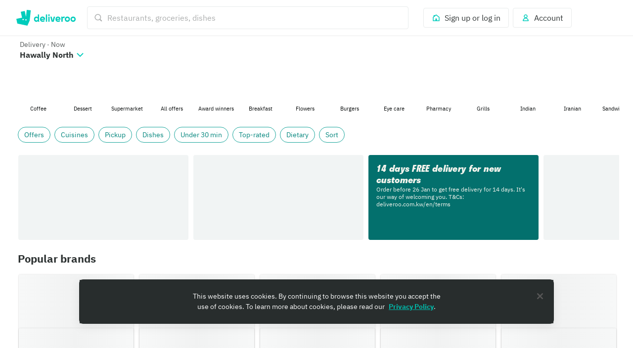

--- FILE ---
content_type: text/javascript
request_url: https://cwa.roocdn.com/_next/static/chunks/8886-4dd88cdb556c5f7d.js
body_size: 16849
content:
(self.webpackChunk_N_E=self.webpackChunk_N_E||[]).push([[8649,8886],{4652:(e,t,r)=>{var a=r(75834);e.exports=function(e){return a.cloneElement(a.createElement("svg",{height:"24",width:"24",viewBox:"0 0 24 24"},a.createElement("path",{d:"M12 22C6.47715 22 2 17.5228 2 12C2 6.47715 6.47715 2 12 2C17.5228 2 22 6.47715 22 12C22 17.5228 17.5228 22 12 22ZM11.046 13.5789H12.954L13.1514 7.00002H10.8486L11.046 13.5789ZM10.875 15.8816C10.875 16.4869 11.3618 17 12.0065 17C12.6382 17 13.125 16.4869 13.125 15.8816C13.125 15.2632 12.6382 14.7632 12.0065 14.7632C11.3618 14.7632 10.875 15.2632 10.875 15.8816Z"})),e)}},5473:(e,t,r)=>{"use strict";t.__esModule=!0,t.default=function(e){if("transparent"===e)return 0;var t=(0,a.default)(e),r=Object.keys(t).map(function(e){var r=t[e]/255;return r<=.03928?r/12.92:Math.pow((r+.055)/1.055,2.4)});return parseFloat((.2126*r[0]+.7152*r[1]+.0722*r[2]).toFixed(3))};var a=function(e){return e&&e.__esModule?e:{default:e}}(r(26938));e.exports=t.default},15573:(e,t,r)=>{"use strict";var a=r(70324),n=r(75834),c=a.__importDefault(r(55018));t.A=function(e,t,r){void 0===t&&(t=[]),void 0===r&&(r={loading:!1});var l=n.useRef(0),o=c.default(),i=n.useState(r),f=i[0],d=i[1],s=n.useCallback(function(){for(var t=[],r=0;r<arguments.length;r++)t[r]=arguments[r];var n=++l.current;return f.loading||d(function(e){return a.__assign(a.__assign({},e),{loading:!0})}),e.apply(void 0,t).then(function(e){return o()&&n===l.current&&d({value:e,loading:!1}),e},function(e){return o()&&n===l.current&&d({error:e,loading:!1}),e})},t);return[f,s]}},22622:(e,t,r)=>{"use strict";let a;r.d(t,{Ck:()=>q,IN:()=>P,fK:()=>F,rH:()=>D,zB:()=>_});let n=-1,c=e=>{addEventListener("pageshow",t=>{t.persisted&&(n=t.timeStamp,e(t))},!0)},l=(e,t,r,a)=>{let n,c;return l=>{t.value>=0&&(l||a)&&((c=t.value-(n??0))||void 0===n)&&(n=t.value,t.delta=c,t.rating=((e,t)=>e>t[1]?"poor":e>t[0]?"needs-improvement":"good")(t.value,r),e(t))}},o=e=>{requestAnimationFrame(()=>requestAnimationFrame(()=>e()))},i=()=>{let e=performance.getEntriesByType("navigation")[0];if(e&&e.responseStart>0&&e.responseStart<performance.now())return e},f=()=>{let e=i();return e?.activationStart??0},d=(e,t=-1)=>{let r=i(),a="navigate";return n>=0?a="back-forward-cache":r&&(document.prerendering||f()>0?a="prerender":document.wasDiscarded?a="restore":r.type&&(a=r.type.replace(/_/g,"-"))),{name:e,value:t,rating:"good",delta:0,entries:[],id:`v5-${Date.now()}-${Math.floor(0x82f79cd8fff*Math.random())+1e12}`,navigationType:a}},s=new WeakMap;function u(e,t){return s.get(e)||s.set(e,new t),s.get(e)}class b{t;i=0;o=[];h(e){if(e.hadRecentInput)return;let t=this.o[0],r=this.o.at(-1);this.i&&t&&r&&e.startTime-r.startTime<1e3&&e.startTime-t.startTime<5e3?(this.i+=e.value,this.o.push(e)):(this.i=e.value,this.o=[e]),this.t?.(e)}}let p=(e,t,r={})=>{try{if(PerformanceObserver.supportedEntryTypes.includes(e)){let a=new PerformanceObserver(e=>{Promise.resolve().then(()=>{t(e.getEntries())})});return a.observe({type:e,buffered:!0,...r}),a}}catch{}},m=e=>{let t=!1;return()=>{t||(e(),t=!0)}},v=-1,h=()=>"hidden"!==document.visibilityState||document.prerendering?1/0:0,g=e=>{"hidden"===document.visibilityState&&v>-1&&(v="visibilitychange"===e.type?e.timeStamp:0,x())},y=()=>{addEventListener("visibilitychange",g,!0),addEventListener("prerenderingchange",g,!0)},x=()=>{removeEventListener("visibilitychange",g,!0),removeEventListener("prerenderingchange",g,!0)},w=()=>{if(v<0){let e=f();v=(document.prerendering?void 0:globalThis.performance.getEntriesByType("visibility-state").filter(t=>"hidden"===t.name&&t.startTime>e)[0]?.startTime)??h(),y(),c(()=>{setTimeout(()=>{v=h(),y()})})}return{get firstHiddenTime(){return v}}},j=e=>{document.prerendering?addEventListener("prerenderingchange",()=>e(),!0):e()},O=[1800,3e3],_=(e,t={})=>{j(()=>{let r=w(),a,n=d("FCP"),i=p("paint",e=>{for(let t of e)"first-contentful-paint"===t.name&&(i.disconnect(),t.startTime<r.firstHiddenTime&&(n.value=Math.max(t.startTime-f(),0),n.entries.push(t),a(!0)))});i&&(a=l(e,n,O,t.reportAllChanges),c(r=>{a=l(e,n=d("FCP"),O,t.reportAllChanges),o(()=>{n.value=performance.now()-r.timeStamp,a(!0)})}))})},k=[.1,.25],P=(e,t={})=>{_(m(()=>{let r,a=d("CLS",0),n=u(t,b),i=e=>{for(let t of e)n.h(t);n.i>a.value&&(a.value=n.i,a.entries=n.o,r())},f=p("layout-shift",i);f&&(r=l(e,a,k,t.reportAllChanges),document.addEventListener("visibilitychange",()=>{"hidden"===document.visibilityState&&(i(f.takeRecords()),r(!0))}),c(()=>{n.i=0,r=l(e,a=d("CLS",0),k,t.reportAllChanges),o(()=>r())}),setTimeout(r))}))},S=0,T=1/0,E=0,z=e=>{for(let t of e)t.interactionId&&(T=Math.min(T,t.interactionId),S=(E=Math.max(E,t.interactionId))?(E-T)/7+1:0)},C=()=>a?S:performance.interactionCount??0,M=0;class I{u=[];l=new Map;m;v;p(){M=C(),this.u.length=0,this.l.clear()}P(){let e=Math.min(this.u.length-1,Math.floor((C()-M)/50));return this.u[e]}h(e){if(this.m?.(e),!e.interactionId&&"first-input"!==e.entryType)return;let t=this.u.at(-1),r=this.l.get(e.interactionId);if(r||this.u.length<10||e.duration>t.T){if(r?e.duration>r.T?(r.entries=[e],r.T=e.duration):e.duration===r.T&&e.startTime===r.entries[0].startTime&&r.entries.push(e):(r={id:e.interactionId,entries:[e],T:e.duration},this.l.set(r.id,r),this.u.push(r)),this.u.sort((e,t)=>t.T-e.T),this.u.length>10)for(let e of this.u.splice(10))this.l.delete(e.id);this.v?.(r)}}}let L=e=>{let t=globalThis.requestIdleCallback||setTimeout;"hidden"===document.visibilityState?e():(e=m(e),document.addEventListener("visibilitychange",e,{once:!0}),t(()=>{e(),document.removeEventListener("visibilitychange",e)}))},A=[200,500],D=(e,t={})=>{globalThis.PerformanceEventTiming&&"interactionId"in PerformanceEventTiming.prototype&&j(()=>{"interactionCount"in performance||a||(a=p("event",z,{type:"event",buffered:!0,durationThreshold:0}));let r,n=d("INP"),o=u(t,I),i=e=>{L(()=>{for(let t of e)o.h(t);let t=o.P();t&&t.T!==n.value&&(n.value=t.T,n.entries=t.entries,r())})},f=p("event",i,{durationThreshold:t.durationThreshold??40});r=l(e,n,A,t.reportAllChanges),f&&(f.observe({type:"first-input",buffered:!0}),document.addEventListener("visibilitychange",()=>{"hidden"===document.visibilityState&&(i(f.takeRecords()),r(!0))}),c(()=>{o.p(),r=l(e,n=d("INP"),A,t.reportAllChanges)}))})};class N{m;h(e){this.m?.(e)}}let R=[2500,4e3],F=(e,t={})=>{j(()=>{let r=w(),a,n=d("LCP"),i=u(t,N),s=e=>{for(let c of(t.reportAllChanges||(e=e.slice(-1)),e))i.h(c),c.startTime<r.firstHiddenTime&&(n.value=Math.max(c.startTime-f(),0),n.entries=[c],a())},b=p("largest-contentful-paint",s);if(b){a=l(e,n,R,t.reportAllChanges);let r=m(()=>{s(b.takeRecords()),b.disconnect(),a(!0)});for(let e of["keydown","click","visibilitychange"])addEventListener(e,()=>L(r),{capture:!0,once:!0});c(r=>{a=l(e,n=d("LCP"),R,t.reportAllChanges),o(()=>{n.value=performance.now()-r.timeStamp,a(!0)})})}})},W=[800,1800],H=e=>{document.prerendering?j(()=>H(e)):"complete"!==document.readyState?addEventListener("load",()=>H(e),!0):setTimeout(e)},q=(e,t={})=>{let r=d("TTFB"),a=l(e,r,W,t.reportAllChanges);H(()=>{let n=i();n&&(r.value=Math.max(n.responseStart-f(),0),r.entries=[n],a(!0),c(()=>{(a=l(e,r=d("TTFB",0),W,t.reportAllChanges))(!0)}))})}},24917:(e,t,r)=>{var a=r(75834);e.exports=function(e){return a.cloneElement(a.createElement("svg",{height:"24",width:"24",viewBox:"0 0 24 24"},a.createElement("path",{d:"M8.92318 14.9545L18.9384 4.93933L21.0597 7.06065L8.92339 19.197L2.93848 13.2132L5.05959 11.0917L8.92318 14.9545Z"})),e)}},27388:(e,t,r)=>{"use strict";t.Ay=void 0;var a=o(r(75834)),n=o(r(69001)),c=o(r(64022)),l=["children","display","gap","flexDirection","alignItems","justifyContent","flex","className"];function o(e){return e&&e.__esModule?e:{default:e}}function i(e){return(i="function"==typeof Symbol&&"symbol"==typeof Symbol.iterator?function(e){return typeof e}:function(e){return e&&"function"==typeof Symbol&&e.constructor===Symbol&&e!==Symbol.prototype?"symbol":typeof e})(e)}function f(){return(f=Object.assign?Object.assign.bind():function(e){for(var t=1;t<arguments.length;t++){var r=arguments[t];for(var a in r)({}).hasOwnProperty.call(r,a)&&(e[a]=r[a])}return e}).apply(null,arguments)}function d(e,t,r){var a;return(a=function(e,t){if("object"!=i(e)||!e)return e;var r=e[Symbol.toPrimitive];if(void 0!==r){var a=r.call(e,t||"default");if("object"!=i(a))return a;throw TypeError("@@toPrimitive must return a primitive value.")}return("string"===t?String:Number)(e)}(t,"string"),(t="symbol"==i(a)?a:a+"")in e)?Object.defineProperty(e,t,{value:r,enumerable:!0,configurable:!0,writable:!0}):e[t]=r,e}var s={maxWidthMobile:"(max-width: 540px)",minWidthTablet:"(min-width: 540px)",minWidthDesktop:"(min-width: 960px)",minWidthLargeDesktop:"(min-width: 1440px)",minWidthXLargeDesktop:"(min-width: 1920px)","right-xx-large":"ccl-92b29e3c6e8db4ec","left-xx-large":"ccl-eb2fd2f63f1e4a1c","top-xx-large":"ccl-24bc9bd9538ebb8a","bottom-xx-large":"ccl-834415461650b48e","horizontal-xx-large":"ccl-1d2ba5baddd49bcd","vertical-xx-large":"ccl-77b36ac825b3ef37","all-xx-large":"ccl-b54d7536a2050de4","adjacent-horizontal-xx-large":"ccl-9d175b9b98320731","adjacent-vertical-xx-large":"ccl-20b9a85c41526a2e","right-x-large":"ccl-eb1838a1e2b7fac3","left-x-large":"ccl-743194e5b71268a4","top-x-large":"ccl-3ab88ba4d56e0514","bottom-x-large":"ccl-96b89d8518cea440","horizontal-x-large":"ccl-767461ad52e4b9dd","vertical-x-large":"ccl-8677d3ed659ae141","all-x-large":"ccl-1824e020fca25175","adjacent-horizontal-x-large":"ccl-0c9b46d29d36dbeb","adjacent-vertical-x-large":"ccl-e4afaa82d001a020","right-large":"ccl-f020af2f50503391","left-large":"ccl-d93164e4ff15fef5","top-large":"ccl-cfbc1188553ba814","bottom-large":"ccl-7a05479c9095fa9b","horizontal-large":"ccl-778f10f9f3ec4ddf","vertical-large":"ccl-09f05fb9f441533f","all-large":"ccl-f55c0dbdbbbfddb6","adjacent-horizontal-large":"ccl-fd0d72b7969db206","adjacent-vertical-large":"ccl-4e8b248eadb3a7a6","right-medium":"ccl-338f3fcfd1f770e2","left-medium":"ccl-ff37f3b682543bf0","top-medium":"ccl-28628bb35ac97c13","bottom-medium":"ccl-b2d67484c4869db8","horizontal-medium":"ccl-539349c43f5cf0cd","vertical-medium":"ccl-2f46351573b87475","all-medium":"ccl-099c8efb02637fa9","adjacent-horizontal-medium":"ccl-484ce1e5c975e762","adjacent-vertical-medium":"ccl-3d94852307585b33","right-twelve":"ccl-23185201dad78131","left-twelve":"ccl-f8be6954ac5aa40c","top-twelve":"ccl-fb2d8ae66f1824cf","bottom-twelve":"ccl-0beb57e1fdeec2c5","horizontal-twelve":"ccl-393e19c7f7878d03","vertical-twelve":"ccl-20d4919e2c8f4cfe","all-twelve":"ccl-b6cf68eb41de83af","adjacent-horizontal-twelve":"ccl-21a5ce74676d8492","adjacent-vertical-twelve":"ccl-e42da232ed27fdb0","right-small":"ccl-06e60d3fe6f81565","left-small":"ccl-b7e9c02391db862a","top-small":"ccl-1b02a2a9a7eb06ec","bottom-small":"ccl-6cd4632246dd105c","horizontal-small":"ccl-83a33fac9b72b6d4","vertical-small":"ccl-4de8162c51224f07","all-small":"ccl-e99c985054d339b3","adjacent-horizontal-small":"ccl-22bb4b6757f7de2f","adjacent-vertical-small":"ccl-850d3f8e9c236175","right-x-small":"ccl-b0137cb67856c2d7","left-x-small":"ccl-1c52ed7b8eb4c819","top-x-small":"ccl-7f713dbfa70e7864","bottom-x-small":"ccl-21d6c71423f6fe11","horizontal-x-small":"ccl-48443c83902bad89","vertical-x-small":"ccl-6b43d84fdd1051c1","all-x-small":"ccl-d2da154bac0fc66e","adjacent-horizontal-x-small":"ccl-a1e125a5725dc52b","adjacent-vertical-x-small":"ccl-8870441afc5fdff6","right-zero":"ccl-1a3365b0d2b9613d","left-zero":"ccl-416d6e49de319ffb","top-zero":"ccl-f42f98c9b53701e5","bottom-zero":"ccl-e9908b7f2c7b2a4e","horizontal-zero":"ccl-90d89a5640dfa125","vertical-zero":"ccl-0d061b757adcea93","all-zero":"ccl-074f5414d4677707","adjacent-horizontal-zero":"ccl-473a8b8492ea4239","adjacent-vertical-zero":"ccl-f5e6e0d6c37b64fc","tablet-right-xx-large":"ccl-4ba3dcb28d230f2a","tablet-left-xx-large":"ccl-bd27aa55225c7f69","tablet-top-xx-large":"ccl-18c7817d48cd85e8","tablet-bottom-xx-large":"ccl-fcf5f82bf24c5961","tablet-horizontal-xx-large":"ccl-3eb391f225fc2ade","tablet-vertical-xx-large":"ccl-7b74efd6b112b019","tablet-all-xx-large":"ccl-42eb7413703e452d","tablet-adjacent-horizontal-xx-large":"ccl-36bd47ac3ce12196",reversed:"ccl-b4bee6f0ab8109f0","tablet-adjacent-vertical-xx-large":"ccl-d1c4e7d4a22578cc","tablet-right-x-large":"ccl-4adb0f1179b0a6e2","tablet-left-x-large":"ccl-4aff6589f21dbd62","tablet-top-x-large":"ccl-ce1cf8e6d43f5fad","tablet-bottom-x-large":"ccl-5394bccb71b8f4c3","tablet-horizontal-x-large":"ccl-d8f578239920ae7f","tablet-vertical-x-large":"ccl-f6824a6841e7ef5e","tablet-all-x-large":"ccl-24945d8203c467d4","tablet-adjacent-horizontal-x-large":"ccl-6cca69e820ad44b3","tablet-adjacent-vertical-x-large":"ccl-814e325efc0dd901","tablet-right-large":"ccl-798c50eb48b16928","tablet-left-large":"ccl-d4533b8bbf158d1f","tablet-top-large":"ccl-6eff647156b80048","tablet-bottom-large":"ccl-65e7ecbb9a876e3b","tablet-horizontal-large":"ccl-452ba429e206c960","tablet-vertical-large":"ccl-ed310c868db9fcf9","tablet-all-large":"ccl-d0de3acefe3f1cde","tablet-adjacent-horizontal-large":"ccl-a75fb72d2e6cc970","tablet-adjacent-vertical-large":"ccl-b3551bc66cc13309","tablet-right-medium":"ccl-f40bc9b99b051dd8","tablet-left-medium":"ccl-1a8892aa4d3483c5","tablet-top-medium":"ccl-42b62e8f1eae5a4d","tablet-bottom-medium":"ccl-8af1ffc4b57b5b9c","tablet-horizontal-medium":"ccl-27995e3407da9914","tablet-vertical-medium":"ccl-9a284c91ea4e3992","tablet-all-medium":"ccl-00574610723c71ff","tablet-adjacent-horizontal-medium":"ccl-4388a65695b68f19","tablet-adjacent-vertical-medium":"ccl-3ba96fc6c68a7777","tablet-right-twelve":"ccl-9c4aa0e7c88be07d","tablet-left-twelve":"ccl-85eabc03cabebb2d","tablet-top-twelve":"ccl-73cec82e92039d23","tablet-bottom-twelve":"ccl-5d8eb39bdb6c29b2","tablet-horizontal-twelve":"ccl-be84dc230a655b34","tablet-vertical-twelve":"ccl-180154b7f041fbc7","tablet-all-twelve":"ccl-1f2b99a3540a8c74","tablet-adjacent-horizontal-twelve":"ccl-4a475642ccd91b24","tablet-adjacent-vertical-twelve":"ccl-fc565b9924c43265","tablet-right-small":"ccl-8f0f0d157403a058","tablet-left-small":"ccl-b347080e5f76212b","tablet-top-small":"ccl-2b0f78d25c81dca8","tablet-bottom-small":"ccl-009b002432c3b439","tablet-horizontal-small":"ccl-e4472a9421806a0c","tablet-vertical-small":"ccl-f02ca2221125b703","tablet-all-small":"ccl-a396962f49ba4679","tablet-adjacent-horizontal-small":"ccl-4aad970bd96905ed","tablet-adjacent-vertical-small":"ccl-a2ea14dedf477926","tablet-right-x-small":"ccl-a580610802178c9e","tablet-left-x-small":"ccl-175fbc6e59ac2122","tablet-top-x-small":"ccl-3e0e364e8e794946","tablet-bottom-x-small":"ccl-544446961173d289","tablet-horizontal-x-small":"ccl-4571044974242af5","tablet-vertical-x-small":"ccl-fcb29ba2488075eb","tablet-all-x-small":"ccl-ac15e37f1d151456","tablet-adjacent-horizontal-x-small":"ccl-4e40437a779a82a6","tablet-adjacent-vertical-x-small":"ccl-ab6eebd94abb2e6e","tablet-right-zero":"ccl-088c5656448a4b34","tablet-left-zero":"ccl-481abf8e2f33934b","tablet-top-zero":"ccl-c89082998d4b224d","tablet-bottom-zero":"ccl-85a71a2d9d538f5a","tablet-horizontal-zero":"ccl-024a8ca6faab072b","tablet-vertical-zero":"ccl-3e84ea1377f5b041","tablet-all-zero":"ccl-f4bee7f8d6e1ee87","tablet-adjacent-horizontal-zero":"ccl-96c9519b261c86ec","tablet-adjacent-vertical-zero":"ccl-7eef1bcfbe09dfe6","desktop-right-xx-large":"ccl-7b3dd0b43bf446b6","desktop-left-xx-large":"ccl-46f82a478e625c2f","desktop-top-xx-large":"ccl-0e7dd873ca871d81","desktop-bottom-xx-large":"ccl-f49762615a87b076","desktop-horizontal-xx-large":"ccl-aa1989fdbb11ab52","desktop-vertical-xx-large":"ccl-2b8f1037ed757303","desktop-all-xx-large":"ccl-aa50e64469ea831c","desktop-adjacent-horizontal-xx-large":"ccl-a11a9e23b48fb0b4","desktop-adjacent-vertical-xx-large":"ccl-528d513da808a9eb","desktop-right-x-large":"ccl-79008cf7eb012ba4","desktop-left-x-large":"ccl-0e03c1be39d8695e","desktop-top-x-large":"ccl-90ff846243a1a6ae","desktop-bottom-x-large":"ccl-563485667c5ccd51","desktop-horizontal-x-large":"ccl-3ff1ed3ff101bf29","desktop-vertical-x-large":"ccl-068a48798fbe6bb0","desktop-all-x-large":"ccl-8f4bc44f6926e429","desktop-adjacent-horizontal-x-large":"ccl-66403d473c735338","desktop-adjacent-vertical-x-large":"ccl-3d9c3f7dfda9c7f9","desktop-right-large":"ccl-21811c7f192bb04b","desktop-left-large":"ccl-591f67f518e38a47","desktop-top-large":"ccl-2536a8b38cf5e4fe","desktop-bottom-large":"ccl-e74683ffe33b285d","desktop-horizontal-large":"ccl-6dd05ae2823c043c","desktop-vertical-large":"ccl-f22b18876fa39dc7","desktop-all-large":"ccl-7078335f29836cf1","desktop-adjacent-horizontal-large":"ccl-10bb4be6d851d81f","desktop-adjacent-vertical-large":"ccl-280f27a830e26cd3","desktop-right-medium":"ccl-9f37006defb2f757","desktop-left-medium":"ccl-c2827ac65f872f35","desktop-top-medium":"ccl-13e7ee40ad090d3d","desktop-bottom-medium":"ccl-7b260bd737de3826","desktop-horizontal-medium":"ccl-7be66b313dfc6959","desktop-vertical-medium":"ccl-773f77660bc40515","desktop-all-medium":"ccl-c6137a80529692f3","desktop-adjacent-horizontal-medium":"ccl-a64c8207643d2e18","desktop-adjacent-vertical-medium":"ccl-978f90dbe07d4f0d","desktop-right-twelve":"ccl-89922ade3948da66","desktop-left-twelve":"ccl-7e8b9fa0b3e8f719","desktop-top-twelve":"ccl-b59721678f6fef10","desktop-bottom-twelve":"ccl-d99dac5fd1054b46","desktop-horizontal-twelve":"ccl-54c6dde6a38f36a6","desktop-vertical-twelve":"ccl-e30128d889cd66ed","desktop-all-twelve":"ccl-af675ea91f6f51e5","desktop-adjacent-horizontal-twelve":"ccl-7a0d92490928b124","desktop-adjacent-vertical-twelve":"ccl-89f6150a4c2e049d","desktop-right-small":"ccl-b51008429db1591a","desktop-left-small":"ccl-b8554d82755dfe30","desktop-top-small":"ccl-c7c2685ef47c5d12","desktop-bottom-small":"ccl-9d3b982b4e7bfceb","desktop-horizontal-small":"ccl-56800c4f6f75a93e","desktop-vertical-small":"ccl-0df0d615dd6ea4ee","desktop-all-small":"ccl-ffbebb9fa825a21a","desktop-adjacent-horizontal-small":"ccl-f75f4ba37efdacc8","desktop-adjacent-vertical-small":"ccl-0cd725d0a1de5e1c","desktop-right-x-small":"ccl-3b702355094e34e9","desktop-left-x-small":"ccl-864c4779204ee78a","desktop-top-x-small":"ccl-b896de21303168ef","desktop-bottom-x-small":"ccl-3731063f067c7ca3","desktop-horizontal-x-small":"ccl-aaa4bb514656a1da","desktop-vertical-x-small":"ccl-748aa57c882ed61d","desktop-all-x-small":"ccl-477b86c6b77f67ff","desktop-adjacent-horizontal-x-small":"ccl-4ff1587f830f8a58","desktop-adjacent-vertical-x-small":"ccl-a08663f516257a46","desktop-right-zero":"ccl-b51d496c4e28edf7","desktop-left-zero":"ccl-363b108d41e60b0c","desktop-top-zero":"ccl-a72bda8f85fb6cb3","desktop-bottom-zero":"ccl-41403e0431943b58","desktop-horizontal-zero":"ccl-b7a191f9435730d2","desktop-vertical-zero":"ccl-b79b076e051f2dcb","desktop-all-zero":"ccl-cf2f3525d8174998","desktop-adjacent-horizontal-zero":"ccl-1d2af195d31745d9","desktop-adjacent-vertical-zero":"ccl-6b09983ca15fb20e",placeholder:"ccl-13e6a75fa7bb9f14","display-flex":"ccl-2f458c73361725dc","gap-xx-large":"ccl-69769318a7b799f6","gap-x-large":"ccl-ed8eafab0714658c","gap-large":"ccl-e7b8e6897ccebe2f","gap-medium":"ccl-e8bc335cef6d8e78","gap-twelve":"ccl-e7c74bb32a66092f","gap-small":"ccl-acbf04672907b73f","gap-x-small":"ccl-324fb9a93566ce88","gap-zero":"ccl-ffe4b4410c62c6c7","flex-direction-row":"ccl-ea9eb1550990687c","flex-direction-row-reverse":"ccl-097b9c2576bc56cf","flex-direction-column":"ccl-497bf37d1f78d764","flex-direction-column-reverse":"ccl-3d5ef880d94491ff","justify-content-flex-start":"ccl-c5950fe69ea86327","justify-content-flex-end":"ccl-97f789825851404b","justify-content-center":"ccl-02c9ee885d6037f5","justify-content-space-between":"ccl-d7de3af244ab7a2f","justify-content-space-around":"ccl-b7104de55b6ff908","justify-content-space-evenly":"ccl-54d17d6c3a4470a0","align-items-flex-start":"ccl-82e80b9b6da0dd42","align-items-flex-end":"ccl-ab7bafcabd9fd548","align-items-center":"ccl-bcd29d131bcd51f8","align-items-stretch":"ccl-db18bb90ac6d5210","align-items-baseline":"ccl-49b4102e0bdfeda0","flex-1":"ccl-a50ba2a0abcd3f05","flex-2":"ccl-c612543acdeb815e","flex-3":"ccl-924d62e6b9cb8f87","flex-4":"ccl-d3e35434d36c9591","flex-5":"ccl-5869539c6b5369e2","flex-6":"ccl-fdca8abf1f6628e6","flex-7":"ccl-55e52f438a59b219","flex-8":"ccl-0a888b8c842a2646","flex-9":"ccl-3746b9608221947e","flex-10":"ccl-f3409c6c04987ef3","flex-11":"ccl-1ff1c051deaa34c6","flex-12":"ccl-4948f57ad5fe9944"},u=function(e){var t=e.display,r=e.gap,a=e.flexDirection,c=e.justifyContent,l=e.alignItems,o=e.flex;return(0,n.default)(d(d(d(d(d(d({},s["display-".concat(t)],t),s["gap-".concat(r)],r),s["flex-direction-".concat(a)],a),s["justify-content-".concat(c)],c),s["align-items-".concat(l)],l),s["flex-".concat(o)],o))},b=function(e){var t=e.children,r=e.display,o=e.gap,i=e.flexDirection,d=e.alignItems,s=e.justifyContent,b=e.flex,p=e.className,m=function(e,t){if(null==e)return{};var r,a,n=function(e,t){if(null==e)return{};var r={};for(var a in e)if(({}).hasOwnProperty.call(e,a)){if(-1!==t.indexOf(a))continue;r[a]=e[a]}return r}(e,t);if(Object.getOwnPropertySymbols){var c=Object.getOwnPropertySymbols(e);for(a=0;a<c.length;a++)r=c[a],-1===t.indexOf(r)&&({}).propertyIsEnumerable.call(e,r)&&(n[r]=e[r])}return n}(e,l),v=u({display:r,gap:o,flexDirection:i,alignItems:d,justifyContent:s,flex:b});return a.default.createElement(c.default,f({element:"div"},m,{className:(0,n.default)(v,p)}),t)};b.displayName="LayoutBox",t.Ay=b},31591:(e,t,r)=>{"use strict";t.__esModule=!0,t.default=function(e,t){var r=(0,a.default)(e),n=(0,a.default)(t);return parseFloat((r>n?(r+.05)/(n+.05):(n+.05)/(r+.05)).toFixed(2))};var a=function(e){return e&&e.__esModule?e:{default:e}}(r(5473));e.exports=t.default},48649:(e,t,r)=>{var a=r(75834);e.exports=function(e){return a.cloneElement(a.createElement("svg",{height:"24",width:"24",viewBox:"0 0 24 24"},a.createElement("path",{d:"M9.6 5.5L11.1556 7.05558L7.21126 11H21V13H7.21126L11.1556 16.9443L9.6 18.5L3 12L9.6 5.5Z"})),e)}},48840:(e,t,r)=>{"use strict";t.__esModule=!0,t.default=function(e,t){var r=(0,a.default)(e,t);return{AA:r>=4.5,AALarge:r>=3,AAA:r>=7,AAALarge:r>=4.5}};var a=function(e){return e&&e.__esModule?e:{default:e}}(r(31591));e.exports=t.default},50049:(e,t,r)=>{var a;!function(){var n="undefined"!=typeof window&&window===this?this:void 0!==r.g&&null!=r.g?r.g:this,c="function"==typeof Object.defineProperties?Object.defineProperty:function(e,t,r){e!=Array.prototype&&e!=Object.prototype&&(e[t]=r.value)};function l(){l=function(){},n.Symbol||(n.Symbol=i)}var o=0;function i(e){return"jscomp_symbol_"+(e||"")+o++}function f(){l();var e=n.Symbol.iterator;e||(e=n.Symbol.iterator=n.Symbol("iterator")),"function"!=typeof Array.prototype[e]&&c(Array.prototype,e,{configurable:!0,writable:!0,value:function(){return d(this)}}),f=function(){}}function d(e){var t,r=0;return t=function(){return r<e.length?{done:!1,value:e[r++]}:{done:!0}},f(),(t={next:t})[n.Symbol.iterator]=function(){return this},t}function s(e){f();var t=e[Symbol.iterator];return t?t.call(e):d(e)}function u(e){if(!(e instanceof Array)){e=s(e);for(var t,r=[];!(t=e.next()).done;)r.push(t.value);e=r}return e}var b=0,p="img script iframe link audio video source".split(" ");function m(e,t){if(2<e.length)return performance.now();var r=[];t=s(t);for(var a=t.next();!a.done;a=t.next())r.push({timestamp:(a=a.value).start,type:"requestStart"}),r.push({timestamp:a.end,type:"requestEnd"});for(a=(t=s(e)).next();!a.done;a=t.next())r.push({timestamp:a.value,type:"requestStart"});for(r.sort(function(e,t){return e.timestamp-t.timestamp}),e=e.length,t=r.length-1;0<=t;t--)switch((a=r[t]).type){case"requestStart":e--;break;case"requestEnd":if(2<++e)return a.timestamp;break;default:throw Error("Internal Error: This should never happen")}return 0}function v(e){e=e||{},this.w=!!e.useMutationObserver,this.u=e.minValue||null,e=window.__tti&&window.__tti.e;var t,r,a,n,c,l,o,i,f,d,v=window.__tti&&window.__tti.o;this.a=e?e.map(function(e){return{start:e.startTime,end:e.startTime+e.duration}}):[],v&&v.disconnect(),this.b=[],this.f=new Map,this.j=null,this.v=-1/0,this.i=!1,this.h=this.c=this.s=null,r=this.m.bind(this),a=this.l.bind(this),n=XMLHttpRequest.prototype.send,c=b++,XMLHttpRequest.prototype.send=function(e){for(var t=[],l=0;l<arguments.length;++l)t[l-0]=arguments[l];var o=this;return r(c),this.addEventListener("readystatechange",function(){4===o.readyState&&a(c)}),n.apply(this,t)},l=this.m.bind(this),o=this.l.bind(this),i=fetch,fetch=function(e){for(var t=[],r=0;r<arguments.length;++r)t[r-0]=arguments[r];return new Promise(function(e,r){var a=b++;l(a),i.apply(null,[].concat(u(t))).then(function(t){o(a),e(t)},function(e){o(e),r(e)})})},t=this,t.c=new PerformanceObserver(function(e){e=s(e.getEntries());for(var r=e.next();!r.done;r=e.next())if("resource"===(r=r.value).entryType&&(t.b.push({start:r.fetchStart,end:r.responseEnd}),g(t,m(t.g,t.b)+5e3)),"longtask"===r.entryType){var a=r.startTime+r.duration;t.a.push({start:r.startTime,end:a}),g(t,a+5e3)}}),t.c.observe({entryTypes:["longtask","resource"]}),this.w&&(this.h=(f=this.B.bind(this),(d=new MutationObserver(function(e){e=s(e);for(var t=e.next();!t.done;t=e.next())"childList"==(t=t.value).type&&function e(t,r){t=s(t);for(var a=t.next();!a.done;a=t.next())if(a=a.value,r.includes(a.nodeName.toLowerCase())||e(a.children,r))return!0;return!1}(t.addedNodes,p)?f(t):"attributes"==t.type&&p.includes(t.target.tagName.toLowerCase())&&f(t)})).observe(document,{attributes:!0,childList:!0,subtree:!0,attributeFilter:["href","src"]}),d))}function h(e){e.i=!0;var t=0<e.a.length?e.a[e.a.length-1].end:0,r=m(e.g,e.b);g(e,Math.max(r+5e3,t))}function g(e,t){!e.i||e.v>t||(clearTimeout(e.j),e.j=setTimeout(function(){var t=performance.timing.navigationStart,r=m(e.g,e.b),t=(window.a&&window.a.A?1e3*window.a.A().C-t:0)||performance.timing.domContentLoadedEventEnd-t;if(e.u)var a=e.u;else a=performance.timing.domContentLoadedEventEnd?(a=performance.timing).domContentLoadedEventEnd-a.navigationStart:null;var n=performance.now();null===a&&g(e,Math.max(r+5e3,n+1e3));var c=e.a;(r=5e3>n-r||5e3>n-(r=c.length?c[c.length-1].end:t)?null:Math.max(r,a))&&(e.s(r),clearTimeout(e.j),e.i=!1,e.c&&e.c.disconnect(),e.h&&e.h.disconnect()),g(e,performance.now()+1e3)},t-performance.now()),e.v=t)}v.prototype.getFirstConsistentlyInteractive=function(){var e=this;return new Promise(function(t){e.s=t,"complete"==document.readyState?h(e):window.addEventListener("load",function(){h(e)})})},v.prototype.m=function(e){this.f.set(e,performance.now())},v.prototype.l=function(e){this.f.delete(e)},v.prototype.B=function(){g(this,performance.now()+5e3)},n.Object.defineProperties(v.prototype,{g:{configurable:!0,enumerable:!0,get:function(){return[].concat(u(this.f.values()))}}});var y={getFirstConsistentlyInteractive:function(e){return e=e||{},"PerformanceLongTaskTiming"in window?new v(e).getFirstConsistentlyInteractive():Promise.resolve(null)}};e.exports?e.exports=y:void 0===(a=(function(){return y}).apply(t,[]))||(e.exports=a)}()},52789:(e,t,r)=>{"use strict";Object.defineProperty(t,"__esModule",{value:!0}),t.default=void 0;var a,n,c=r(27319),l=r(51425);function o(e,t){return t||(t=e.slice(0)),Object.freeze(Object.defineProperties(e,{raw:{value:Object.freeze(t)}}))}var i={input:"ccl-3f330ce063d1da79",invalid:"ccl-e5022c16f6cc856d"};t.default=function(e){var t=e.colors,r=e.fonts;return(0,c.css)(a||(a=o(["\n  ."," {\n    font-family: ",";\n\n    &:not(.",") {\n      ","\n    }\n  }\n  ."," {\n    ."," {\n      ","\n    }\n  }\n"])),i.input,r.body,i.invalid,(0,l.focusRing)("#fff",(0,c.css)(n||(n=o(["\n          caret-color: ",";\n          border-color: ",";\n        "])),t.secondary,t.secondary)),i.invalid,i.input,(0,l.keyboardFocusRing)({content:"border-color: #ff483b;"}))}},55018:(e,t,r)=>{"use strict";Object.defineProperty(t,"__esModule",{value:!0});var a=r(75834);t.default=function(){var e=a.useRef(!1),t=a.useCallback(function(){return e.current},[]);return a.useEffect(function(){return e.current=!0,function(){e.current=!1}},[]),t}},70324:(e,t,r)=>{"use strict";r.r(t),r.d(t,{__addDisposableResource:()=>A,__assign:()=>c,__asyncDelegator:()=>k,__asyncGenerator:()=>_,__asyncValues:()=>P,__await:()=>O,__awaiter:()=>p,__classPrivateFieldGet:()=>M,__classPrivateFieldIn:()=>L,__classPrivateFieldSet:()=>I,__createBinding:()=>v,__decorate:()=>o,__disposeResources:()=>N,__esDecorate:()=>f,__exportStar:()=>h,__extends:()=>n,__generator:()=>m,__importDefault:()=>C,__importStar:()=>z,__makeTemplateObject:()=>S,__metadata:()=>b,__param:()=>i,__propKey:()=>s,__read:()=>y,__rest:()=>l,__rewriteRelativeImportExtension:()=>R,__runInitializers:()=>d,__setFunctionName:()=>u,__spread:()=>x,__spreadArray:()=>j,__spreadArrays:()=>w,__values:()=>g,default:()=>F});var a=function(e,t){return(a=Object.setPrototypeOf||({__proto__:[]})instanceof Array&&function(e,t){e.__proto__=t}||function(e,t){for(var r in t)Object.prototype.hasOwnProperty.call(t,r)&&(e[r]=t[r])})(e,t)};function n(e,t){if("function"!=typeof t&&null!==t)throw TypeError("Class extends value "+String(t)+" is not a constructor or null");function r(){this.constructor=e}a(e,t),e.prototype=null===t?Object.create(t):(r.prototype=t.prototype,new r)}var c=function(){return(c=Object.assign||function(e){for(var t,r=1,a=arguments.length;r<a;r++)for(var n in t=arguments[r])Object.prototype.hasOwnProperty.call(t,n)&&(e[n]=t[n]);return e}).apply(this,arguments)};function l(e,t){var r={};for(var a in e)Object.prototype.hasOwnProperty.call(e,a)&&0>t.indexOf(a)&&(r[a]=e[a]);if(null!=e&&"function"==typeof Object.getOwnPropertySymbols)for(var n=0,a=Object.getOwnPropertySymbols(e);n<a.length;n++)0>t.indexOf(a[n])&&Object.prototype.propertyIsEnumerable.call(e,a[n])&&(r[a[n]]=e[a[n]]);return r}function o(e,t,r,a){var n,c=arguments.length,l=c<3?t:null===a?a=Object.getOwnPropertyDescriptor(t,r):a;if("object"==typeof Reflect&&"function"==typeof Reflect.decorate)l=Reflect.decorate(e,t,r,a);else for(var o=e.length-1;o>=0;o--)(n=e[o])&&(l=(c<3?n(l):c>3?n(t,r,l):n(t,r))||l);return c>3&&l&&Object.defineProperty(t,r,l),l}function i(e,t){return function(r,a){t(r,a,e)}}function f(e,t,r,a,n,c){function l(e){if(void 0!==e&&"function"!=typeof e)throw TypeError("Function expected");return e}for(var o,i=a.kind,f="getter"===i?"get":"setter"===i?"set":"value",d=!t&&e?a.static?e:e.prototype:null,s=t||(d?Object.getOwnPropertyDescriptor(d,a.name):{}),u=!1,b=r.length-1;b>=0;b--){var p={};for(var m in a)p[m]="access"===m?{}:a[m];for(var m in a.access)p.access[m]=a.access[m];p.addInitializer=function(e){if(u)throw TypeError("Cannot add initializers after decoration has completed");c.push(l(e||null))};var v=(0,r[b])("accessor"===i?{get:s.get,set:s.set}:s[f],p);if("accessor"===i){if(void 0===v)continue;if(null===v||"object"!=typeof v)throw TypeError("Object expected");(o=l(v.get))&&(s.get=o),(o=l(v.set))&&(s.set=o),(o=l(v.init))&&n.unshift(o)}else(o=l(v))&&("field"===i?n.unshift(o):s[f]=o)}d&&Object.defineProperty(d,a.name,s),u=!0}function d(e,t,r){for(var a=arguments.length>2,n=0;n<t.length;n++)r=a?t[n].call(e,r):t[n].call(e);return a?r:void 0}function s(e){return"symbol"==typeof e?e:"".concat(e)}function u(e,t,r){return"symbol"==typeof t&&(t=t.description?"[".concat(t.description,"]"):""),Object.defineProperty(e,"name",{configurable:!0,value:r?"".concat(r," ",t):t})}function b(e,t){if("object"==typeof Reflect&&"function"==typeof Reflect.metadata)return Reflect.metadata(e,t)}function p(e,t,r,a){return new(r||(r=Promise))(function(n,c){function l(e){try{i(a.next(e))}catch(e){c(e)}}function o(e){try{i(a.throw(e))}catch(e){c(e)}}function i(e){var t;e.done?n(e.value):((t=e.value)instanceof r?t:new r(function(e){e(t)})).then(l,o)}i((a=a.apply(e,t||[])).next())})}function m(e,t){var r,a,n,c={label:0,sent:function(){if(1&n[0])throw n[1];return n[1]},trys:[],ops:[]},l=Object.create(("function"==typeof Iterator?Iterator:Object).prototype);return l.next=o(0),l.throw=o(1),l.return=o(2),"function"==typeof Symbol&&(l[Symbol.iterator]=function(){return this}),l;function o(o){return function(i){var f=[o,i];if(r)throw TypeError("Generator is already executing.");for(;l&&(l=0,f[0]&&(c=0)),c;)try{if(r=1,a&&(n=2&f[0]?a.return:f[0]?a.throw||((n=a.return)&&n.call(a),0):a.next)&&!(n=n.call(a,f[1])).done)return n;switch(a=0,n&&(f=[2&f[0],n.value]),f[0]){case 0:case 1:n=f;break;case 4:return c.label++,{value:f[1],done:!1};case 5:c.label++,a=f[1],f=[0];continue;case 7:f=c.ops.pop(),c.trys.pop();continue;default:if(!(n=(n=c.trys).length>0&&n[n.length-1])&&(6===f[0]||2===f[0])){c=0;continue}if(3===f[0]&&(!n||f[1]>n[0]&&f[1]<n[3])){c.label=f[1];break}if(6===f[0]&&c.label<n[1]){c.label=n[1],n=f;break}if(n&&c.label<n[2]){c.label=n[2],c.ops.push(f);break}n[2]&&c.ops.pop(),c.trys.pop();continue}f=t.call(e,c)}catch(e){f=[6,e],a=0}finally{r=n=0}if(5&f[0])throw f[1];return{value:f[0]?f[1]:void 0,done:!0}}}}var v=Object.create?function(e,t,r,a){void 0===a&&(a=r);var n=Object.getOwnPropertyDescriptor(t,r);(!n||("get"in n?!t.__esModule:n.writable||n.configurable))&&(n={enumerable:!0,get:function(){return t[r]}}),Object.defineProperty(e,a,n)}:function(e,t,r,a){void 0===a&&(a=r),e[a]=t[r]};function h(e,t){for(var r in e)"default"===r||Object.prototype.hasOwnProperty.call(t,r)||v(t,e,r)}function g(e){var t="function"==typeof Symbol&&Symbol.iterator,r=t&&e[t],a=0;if(r)return r.call(e);if(e&&"number"==typeof e.length)return{next:function(){return e&&a>=e.length&&(e=void 0),{value:e&&e[a++],done:!e}}};throw TypeError(t?"Object is not iterable.":"Symbol.iterator is not defined.")}function y(e,t){var r="function"==typeof Symbol&&e[Symbol.iterator];if(!r)return e;var a,n,c=r.call(e),l=[];try{for(;(void 0===t||t-- >0)&&!(a=c.next()).done;)l.push(a.value)}catch(e){n={error:e}}finally{try{a&&!a.done&&(r=c.return)&&r.call(c)}finally{if(n)throw n.error}}return l}function x(){for(var e=[],t=0;t<arguments.length;t++)e=e.concat(y(arguments[t]));return e}function w(){for(var e=0,t=0,r=arguments.length;t<r;t++)e+=arguments[t].length;for(var a=Array(e),n=0,t=0;t<r;t++)for(var c=arguments[t],l=0,o=c.length;l<o;l++,n++)a[n]=c[l];return a}function j(e,t,r){if(r||2==arguments.length)for(var a,n=0,c=t.length;n<c;n++)!a&&n in t||(a||(a=Array.prototype.slice.call(t,0,n)),a[n]=t[n]);return e.concat(a||Array.prototype.slice.call(t))}function O(e){return this instanceof O?(this.v=e,this):new O(e)}function _(e,t,r){if(!Symbol.asyncIterator)throw TypeError("Symbol.asyncIterator is not defined.");var a,n=r.apply(e,t||[]),c=[];return a=Object.create(("function"==typeof AsyncIterator?AsyncIterator:Object).prototype),l("next"),l("throw"),l("return",function(e){return function(t){return Promise.resolve(t).then(e,f)}}),a[Symbol.asyncIterator]=function(){return this},a;function l(e,t){n[e]&&(a[e]=function(t){return new Promise(function(r,a){c.push([e,t,r,a])>1||o(e,t)})},t&&(a[e]=t(a[e])))}function o(e,t){try{var r;(r=n[e](t)).value instanceof O?Promise.resolve(r.value.v).then(i,f):d(c[0][2],r)}catch(e){d(c[0][3],e)}}function i(e){o("next",e)}function f(e){o("throw",e)}function d(e,t){e(t),c.shift(),c.length&&o(c[0][0],c[0][1])}}function k(e){var t,r;return t={},a("next"),a("throw",function(e){throw e}),a("return"),t[Symbol.iterator]=function(){return this},t;function a(a,n){t[a]=e[a]?function(t){return(r=!r)?{value:O(e[a](t)),done:!1}:n?n(t):t}:n}}function P(e){if(!Symbol.asyncIterator)throw TypeError("Symbol.asyncIterator is not defined.");var t,r=e[Symbol.asyncIterator];return r?r.call(e):(e=g(e),t={},a("next"),a("throw"),a("return"),t[Symbol.asyncIterator]=function(){return this},t);function a(r){t[r]=e[r]&&function(t){return new Promise(function(a,n){var c,l,o;c=a,l=n,o=(t=e[r](t)).done,Promise.resolve(t.value).then(function(e){c({value:e,done:o})},l)})}}}function S(e,t){return Object.defineProperty?Object.defineProperty(e,"raw",{value:t}):e.raw=t,e}var T=Object.create?function(e,t){Object.defineProperty(e,"default",{enumerable:!0,value:t})}:function(e,t){e.default=t},E=function(e){return(E=Object.getOwnPropertyNames||function(e){var t=[];for(var r in e)Object.prototype.hasOwnProperty.call(e,r)&&(t[t.length]=r);return t})(e)};function z(e){if(e&&e.__esModule)return e;var t={};if(null!=e)for(var r=E(e),a=0;a<r.length;a++)"default"!==r[a]&&v(t,e,r[a]);return T(t,e),t}function C(e){return e&&e.__esModule?e:{default:e}}function M(e,t,r,a){if("a"===r&&!a)throw TypeError("Private accessor was defined without a getter");if("function"==typeof t?e!==t||!a:!t.has(e))throw TypeError("Cannot read private member from an object whose class did not declare it");return"m"===r?a:"a"===r?a.call(e):a?a.value:t.get(e)}function I(e,t,r,a,n){if("m"===a)throw TypeError("Private method is not writable");if("a"===a&&!n)throw TypeError("Private accessor was defined without a setter");if("function"==typeof t?e!==t||!n:!t.has(e))throw TypeError("Cannot write private member to an object whose class did not declare it");return"a"===a?n.call(e,r):n?n.value=r:t.set(e,r),r}function L(e,t){if(null===t||"object"!=typeof t&&"function"!=typeof t)throw TypeError("Cannot use 'in' operator on non-object");return"function"==typeof e?t===e:e.has(t)}function A(e,t,r){if(null!=t){var a,n;if("object"!=typeof t&&"function"!=typeof t)throw TypeError("Object expected.");if(r){if(!Symbol.asyncDispose)throw TypeError("Symbol.asyncDispose is not defined.");a=t[Symbol.asyncDispose]}if(void 0===a){if(!Symbol.dispose)throw TypeError("Symbol.dispose is not defined.");a=t[Symbol.dispose],r&&(n=a)}if("function"!=typeof a)throw TypeError("Object not disposable.");n&&(a=function(){try{n.call(this)}catch(e){return Promise.reject(e)}}),e.stack.push({value:t,dispose:a,async:r})}else r&&e.stack.push({async:!0});return t}var D="function"==typeof SuppressedError?SuppressedError:function(e,t,r){var a=Error(r);return a.name="SuppressedError",a.error=e,a.suppressed=t,a};function N(e){function t(t){e.error=e.hasError?new D(t,e.error,"An error was suppressed during disposal."):t,e.hasError=!0}var r,a=0;return function n(){for(;r=e.stack.pop();)try{if(!r.async&&1===a)return a=0,e.stack.push(r),Promise.resolve().then(n);if(r.dispose){var c=r.dispose.call(r.value);if(r.async)return a|=2,Promise.resolve(c).then(n,function(e){return t(e),n()})}else a|=1}catch(e){t(e)}if(1===a)return e.hasError?Promise.reject(e.error):Promise.resolve();if(e.hasError)throw e.error}()}function R(e,t){return"string"==typeof e&&/^\.\.?\//.test(e)?e.replace(/\.(tsx)$|((?:\.d)?)((?:\.[^./]+?)?)\.([cm]?)ts$/i,function(e,r,a,n,c){return r?t?".jsx":".js":!a||n&&c?a+n+"."+c.toLowerCase()+"js":e}):e}let F={__extends:n,__assign:c,__rest:l,__decorate:o,__param:i,__esDecorate:f,__runInitializers:d,__propKey:s,__setFunctionName:u,__metadata:b,__awaiter:p,__generator:m,__createBinding:v,__exportStar:h,__values:g,__read:y,__spread:x,__spreadArrays:w,__spreadArray:j,__await:O,__asyncGenerator:_,__asyncDelegator:k,__asyncValues:P,__makeTemplateObject:S,__importStar:z,__importDefault:C,__classPrivateFieldGet:M,__classPrivateFieldSet:I,__classPrivateFieldIn:L,__addDisposableResource:A,__disposeResources:N,__rewriteRelativeImportExtension:R}},88376:(e,t,r)=>{"use strict";t.A=void 0;var a=l(r(75834)),n=l(r(52562)),c=r(55707);function l(e){return e&&e.__esModule?e:{default:e}}function o(){return(o=Object.assign?Object.assign.bind():function(e){for(var t=1;t<arguments.length;t++){var r=arguments[t];for(var a in r)({}).hasOwnProperty.call(r,a)&&(e[a]=r[a])}return e}).apply(null,arguments)}t.A=function(e){var t=function(t){return a.default.createElement(e,o({},t,{whiteLabelConfig:(0,c.useWhiteLabelConfig)()}))};return(0,n.default)(t,e),t.displayName="withWhiteLabelConfig(".concat(e.displayName||e.name,")"),t}},89980:(e,t,r)=>{"use strict";Object.defineProperty(t,"__esModule",{value:!0}),t.default=y,t.propTypes=void 0;var a=u(r(75834)),n=u(r(68208)),c=u(r(13066)),l=u(r(69001)),o=s(r(84840)),i=r(64022),f=s(r(51395));function d(e){if("function"!=typeof WeakMap)return null;var t=new WeakMap,r=new WeakMap;return(d=function(e){return e?r:t})(e)}function s(e,t){if(!t&&e&&e.__esModule)return e;if(null===e||"object"!=b(e)&&"function"!=typeof e)return{default:e};var r=d(t);if(r&&r.has(e))return r.get(e);var a={__proto__:null},n=Object.defineProperty&&Object.getOwnPropertyDescriptor;for(var c in e)if("default"!==c&&({}).hasOwnProperty.call(e,c)){var l=n?Object.getOwnPropertyDescriptor(e,c):null;l&&(l.get||l.set)?Object.defineProperty(a,c,l):a[c]=e[c]}return a.default=e,r&&r.set(e,a),a}function u(e){return e&&e.__esModule?e:{default:e}}function b(e){return(b="function"==typeof Symbol&&"symbol"==typeof Symbol.iterator?function(e){return typeof e}:function(e){return e&&"function"==typeof Symbol&&e.constructor===Symbol&&e!==Symbol.prototype?"symbol":typeof e})(e)}function p(e){return function(e){if(Array.isArray(e))return m(e)}(e)||function(e){if("undefined"!=typeof Symbol&&null!=e[Symbol.iterator]||null!=e["@@iterator"])return Array.from(e)}(e)||function(e,t){if(e){if("string"==typeof e)return m(e,void 0);var r=({}).toString.call(e).slice(8,-1);return"Object"===r&&e.constructor&&(r=e.constructor.name),"Map"===r||"Set"===r?Array.from(e):"Arguments"===r||/^(?:Ui|I)nt(?:8|16|32)(?:Clamped)?Array$/.test(r)?m(e,t):void 0}}(e)||function(){throw TypeError("Invalid attempt to spread non-iterable instance.\nIn order to be iterable, non-array objects must have a [Symbol.iterator]() method.")}()}function m(e,t){(null==t||t>e.length)&&(t=e.length);for(var r=0,a=Array(t);r<t;r++)a[r]=e[r];return a}function v(e,t){var r=Object.keys(e);if(Object.getOwnPropertySymbols){var a=Object.getOwnPropertySymbols(e);t&&(a=a.filter(function(t){return Object.getOwnPropertyDescriptor(e,t).enumerable})),r.push.apply(r,a)}return r}function h(e,t,r){var a;return(a=function(e,t){if("object"!=b(e)||!e)return e;var r=e[Symbol.toPrimitive];if(void 0!==r){var a=r.call(e,t||"default");if("object"!=b(a))return a;throw TypeError("@@toPrimitive must return a primitive value.")}return("string"===t?String:Number)(e)}(t,"string"),(t="symbol"==b(a)?a:a+"")in e)?Object.defineProperty(e,t,{value:r,enumerable:!0,configurable:!0,writable:!0}):e[t]=r,e}var g={label:"ccl-c3e25badf59b400c",hasPointer:"ccl-1a0c85bb9750170a",placeholder:"ccl-5ebcbd51dc5678bc"};function y(e){var t=e.for,r=e.hasPointer,n=e.color,c=e.colorToken,o=e.size,i=e.isPlaceholder,d=e.children,s=void 0===d?i?"placeholder":null:d,u=e.className,b=e.spacing,p=e.adjacentVerticalSpacing,m=e.adjacentHorizontalSpacing;return a.default.createElement(f.default,{color:void 0===n?"grey":n,colorToken:c,size:void 0===o?"small":o,element:"label",spacing:b,adjacentVerticalSpacing:p,adjacentHorizontalSpacing:m,className:(0,l.default)(g.label,h({},g.hasPointer,void 0!==r&&r),u),additionalProps:{htmlFor:t},isPlaceholder:i,placeholderClassName:(0,l.default)(h({},g.placeholder,i)),isBlock:!0},s)}y.displayName="Label",y.propTypes=t.propTypes=function(e){for(var t=1;t<arguments.length;t++){var r=null!=arguments[t]?arguments[t]:{};t%2?v(Object(r),!0).forEach(function(t){h(e,t,r[t])}):Object.getOwnPropertyDescriptors?Object.defineProperties(e,Object.getOwnPropertyDescriptors(r)):v(Object(r)).forEach(function(t){Object.defineProperty(e,t,Object.getOwnPropertyDescriptor(r,t))})}return e}({for:n.default.string,hasPointer:n.default.bool,children:(0,c.default)(n.default.node,function(e){return!e.isPlaceholder}),color:f.propTypes.color,colorToken:n.default.oneOf([].concat(p(o.ForegroundColorTokens),p(o.StaticColorTokens))),size:f.propTypes.size},i.propTypes)},96854:(e,t,r)=>{"use strict";function a(e){return(a="function"==typeof Symbol&&"symbol"==typeof Symbol.iterator?function(e){return typeof e}:function(e){return e&&"function"==typeof Symbol&&e.constructor===Symbol&&e!==Symbol.prototype?"symbol":typeof e})(e)}Object.defineProperty(t,"__esModule",{value:!0}),t.default=S,t.propTypes=void 0;var n=w(r(75834)),c=w(r(68208)),l=w(r(69001)),o=w(r(52373)),i=w(r(4652)),f=r(22554),d=w(r(21230)),s=w(r(63539)),u=w(r(4927)),b=w(r(82410)),p=w(r(89980)),m=function(e,t){if(e&&e.__esModule)return e;if(null===e||"object"!=a(e)&&"function"!=typeof e)return{default:e};var r=x(t);if(r&&r.has(e))return r.get(e);var n={__proto__:null},c=Object.defineProperty&&Object.getOwnPropertyDescriptor;for(var l in e)if("default"!==l&&({}).hasOwnProperty.call(e,l)){var o=c?Object.getOwnPropertyDescriptor(e,l):null;o&&(o.get||o.set)?Object.defineProperty(n,l,o):n[l]=e[l]}return n.default=e,r&&r.set(e,n),n}(r(64022)),v=w(r(27319)),h=w(r(52789)),g=["value","label","icon","id","name","rows","type","inputRef","placeholder","isAutoCompleteDisabled","isDisabled","isInvalid","isLoading","isPlaceholder","isRequired","isReverseOrder","isSpellCheckDisabled","iconContent","extraContent","errorMessage","helpMessage","autoComplete","onChange","spacing","adjacentVerticalSpacing","adjacentHorizontalSpacing","loadingIndicatorPosition"],y=["style","className","placeholderClassName","elementRef"];function x(e){if("function"!=typeof WeakMap)return null;var t=new WeakMap,r=new WeakMap;return(x=function(e){return e?r:t})(e)}function w(e){return e&&e.__esModule?e:{default:e}}function j(e,t){var r=Object.keys(e);if(Object.getOwnPropertySymbols){var a=Object.getOwnPropertySymbols(e);t&&(a=a.filter(function(t){return Object.getOwnPropertyDescriptor(e,t).enumerable})),r.push.apply(r,a)}return r}function O(e,t,r){var n;return(n=function(e,t){if("object"!=a(e)||!e)return e;var r=e[Symbol.toPrimitive];if(void 0!==r){var n=r.call(e,t||"default");if("object"!=a(n))return n;throw TypeError("@@toPrimitive must return a primitive value.")}return("string"===t?String:Number)(e)}(t,"string"),(t="symbol"==a(n)?n:n+"")in e)?Object.defineProperty(e,t,{value:r,enumerable:!0,configurable:!0,writable:!0}):e[t]=r,e}function _(){return(_=Object.assign?Object.assign.bind():function(e){for(var t=1;t<arguments.length;t++){var r=arguments[t];for(var a in r)({}).hasOwnProperty.call(r,a)&&(e[a]=r[a])}return e}).apply(null,arguments)}function k(e,t){if(null==e)return{};var r,a,n=function(e,t){if(null==e)return{};var r={};for(var a in e)if(({}).hasOwnProperty.call(e,a)){if(-1!==t.indexOf(a))continue;r[a]=e[a]}return r}(e,t);if(Object.getOwnPropertySymbols){var c=Object.getOwnPropertySymbols(e);for(a=0;a<c.length;a++)r=c[a],-1===t.indexOf(r)&&({}).propertyIsEnumerable.call(e,r)&&(n[r]=e[r])}return n}var P={textInput:"ccl-38fcfa6b0a6fdc74",wrapper:"ccl-57e53ac7ccea18f6",input:"ccl-3f330ce063d1da79",withIcon:"ccl-2a053345b685d5f0",withIconContent:"ccl-550f7231e0857eca",textboxWrapper:"ccl-2bfc99e922c413e6",iconWrapper:"ccl-6c8ba7c58a8c9ded",icon:"ccl-80f2ef23aa6c75de",loading:"ccl-0375ab640d820040",left:"ccl-761844f21d68865f",invalid:"ccl-e5022c16f6cc856d",invalidIcon:"ccl-8b03e67bc8fdd947",placeholder:"ccl-d272d272a7b7c772",errorMessage:"ccl-a163544f1d4eaaab"};function S(e){var t=e.value,r=e.label,a=e.icon,c=e.id,x=e.name,w=e.rows,S=void 0===w?1:w,T=e.type,E=void 0===T?"text":T,z=e.inputRef,C=e.placeholder,M=e.isAutoCompleteDisabled,I=void 0!==M&&M,L=e.isDisabled,A=void 0!==L&&L,D=e.isInvalid,N=e.isLoading,R=void 0!==N&&N,F=e.isPlaceholder,W=void 0!==F&&F,H=e.isRequired,q=void 0!==H&&H,B=e.isReverseOrder,V=e.isSpellCheckDisabled,Z=void 0!==V&&V,$=e.iconContent,G=e.extraContent,X=e.errorMessage,K=e.helpMessage,U=e.autoComplete,J=e.onChange,Q=e.spacing,Y=e.adjacentVerticalSpacing,ee=e.adjacentHorizontalSpacing,et=e.loadingIndicatorPosition,er=void 0===et?"right":et,ea=k(e,g),en=(0,f.useTokensTheme)(),ec=(0,l.default)(P.wrapper,O({},P.invalid,D));ea.style,ea.className,ea.placeholderClassName,ea.elementRef;var el=k(ea,y),eo=function(e){for(var t=1;t<arguments.length;t++){var r=null!=arguments[t]?arguments[t]:{};t%2?j(Object(r),!0).forEach(function(t){O(e,t,r[t])}):Object.getOwnPropertyDescriptors?Object.defineProperties(e,Object.getOwnPropertyDescriptors(r)):j(Object(r)).forEach(function(t){Object.defineProperty(e,t,Object.getOwnPropertyDescriptor(r,t))})}return e}({className:(0,l.default)(P.input,O(O({},P.withIcon,!!a),P.withIconContent,!!$||R)),placeholder:void 0===C?"":C,autoComplete:function(){if(U)return U;switch(!0){case I&&"password"===E:return"new-password";case I:return"off";case"tel"===E:case"email"===E:return E;default:return}}(),spellCheck:!Z,autoCorrect:Z?"off":"on",name:x,required:q,disabled:A,"aria-invalid":D,"aria-required":q,onChange:J,value:void 0===t?"":t,ref:z},el);return n.default.createElement(v.default,{set:h.default},n.default.createElement(m.default,{element:"div",spacing:Q,className:P.textInput,adjacentVerticalSpacing:Y,adjacentHorizontalSpacing:ee,isReverseOrder:void 0!==B&&B},W&&r&&n.default.createElement(p.default,{isPlaceholder:!0,spacing:"0 0 small"}),W&&n.default.createElement("div",{className:P.placeholder}),!W&&r&&n.default.createElement(p.default,{size:"regular",for:c,spacing:"0 0 small",color:A?"light-grey":"black",colorToken:function(e,t){if(e)return t?"foreground-neutral-muted-on-elevation-base":"foreground-neutral-intense-on-elevation-base"}(en,A)},r,q&&D&&n.default.createElement(u.default,{colorToken:"foreground-critical-normal-on-elevation-base"},"*")),!W&&n.default.createElement("div",{className:ec},n.default.createElement("div",{className:P.textboxWrapper},n.default.createElement("div",{className:P.iconWrapper},a&&n.default.createElement("div",{className:P.icon},n.default.createElement(d.default,{component:a,color:"grey",colorToken:function(e,t){if(e)return t?"foreground-neutral-muted-on-elevation-base":"foreground-neutral-normal-on-elevation-base"}(en,A),size:18})),function(e){return"text"===E&&S>1?n.default.createElement("textarea",_({id:c,rows:S},e)):n.default.createElement("input",_({id:c,type:E,inputMode:"number"===E||"date"===E?"numeric":"password"===E?"text":E},e))}(eo),function(){switch(!0){case R:return n.default.createElement("div",{className:(0,l.default)(P.loading,O({},P.left,"left"===er))},n.default.createElement(b.default,null));case!!$:return null==$?void 0:$();case D:return n.default.createElement("div",{className:P.invalidIcon},n.default.createElement(d.default,{component:o.default,color:"red",size:18}));default:return null}}()),!D&&K&&("string"==typeof K?n.default.createElement(s.default,{size:"x-small",color:"grey",colorToken:function(e){if(e)return"foreground-neutral-normal-on-elevation-base"}(en),adjacentVerticalSpacing:"small"},K):K)),G&&G()),D&&("string"==typeof X?n.default.createElement(s.default,{size:"x-small",color:"red",colorToken:function(e){if(e)return"foreground-critical-normal-on-elevation-base"}(en),adjacentVerticalSpacing:"small"},n.default.createElement("span",{className:P.errorMessage},en&&n.default.createElement(d.default,{component:i.default,color:"inherit",size:18,spacing:"0 small 0 0"}),X)):X)))}S.displayName="TextInput",S.propTypes=t.propTypes={type:c.default.oneOf(["text","password","email","tel","number","search","date"]),inputRef:c.default.func,name:c.default.string,value:c.default.string,label:c.default.string,icon:c.default.func,id:c.default.string,rows:c.default.number,placeholder:c.default.string,isDisabled:c.default.bool,isInvalid:c.default.bool,isRequired:c.default.bool,isLoading:c.default.bool,iconContent:c.default.func,extraContent:c.default.func,errorMessage:c.default.oneOfType([c.default.string,c.default.node]),helpMessage:c.default.oneOfType([c.default.string,c.default.node]),isAutoCompleteDisabled:c.default.bool,isSpellCheckDisabled:c.default.bool,onChange:c.default.func,autoComplete:c.default.string,adjacentHorizontalSpacing:m.propTypes.adjacentHorizontalSpacing,adjacentVerticalSpacing:m.propTypes.adjacentVerticalSpacing,isPlaceholder:m.propTypes.isPlaceholder,isReverseOrder:m.propTypes.isReverseOrder,spacing:m.propTypes.spacing,loadingIndicatorPosition:c.default.oneOf(["left","right"])}}}]);
//# sourceMappingURL=8886-4dd88cdb556c5f7d.js.map

--- FILE ---
content_type: text/javascript
request_url: https://cwa.roocdn.com/_next/static/chunks/webpack-ee0b36e86df94759.js
body_size: 7291
content:
(()=>{"use strict";var e={},a={};function c(d){var f=a[d];if(void 0!==f)return f.exports;var b=a[d]={id:d,loaded:!1,exports:{}},t=!0;try{e[d].call(b.exports,b,b.exports,c),t=!1}finally{t&&delete a[d]}return b.loaded=!0,b.exports}c.m=e,c.amdO={},(()=>{var e=[];c.O=(a,d,f,b)=>{if(d){b=b||0;for(var t=e.length;t>0&&e[t-1][2]>b;t--)e[t]=e[t-1];e[t]=[d,f,b];return}for(var r=1/0,t=0;t<e.length;t++){for(var[d,f,b]=e[t],s=!0,n=0;n<d.length;n++)(!1&b||r>=b)&&Object.keys(c.O).every(e=>c.O[e](d[n]))?d.splice(n--,1):(s=!1,b<r&&(r=b));if(s){e.splice(t--,1);var o=f();void 0!==o&&(a=o)}}return a}})(),c.n=e=>{var a=e&&e.__esModule?()=>e.default:()=>e;return c.d(a,{a:a}),a},(()=>{var e,a=Object.getPrototypeOf?e=>Object.getPrototypeOf(e):e=>e.__proto__;c.t=function(d,f){if(1&f&&(d=this(d)),8&f||"object"==typeof d&&d&&(4&f&&d.__esModule||16&f&&"function"==typeof d.then))return d;var b=Object.create(null);c.r(b);var t={};e=e||[null,a({}),a([]),a(a)];for(var r=2&f&&d;"object"==typeof r&&!~e.indexOf(r);r=a(r))Object.getOwnPropertyNames(r).forEach(e=>t[e]=()=>d[e]);return t.default=()=>d,c.d(b,t),b}})(),c.d=(e,a)=>{for(var d in a)c.o(a,d)&&!c.o(e,d)&&Object.defineProperty(e,d,{enumerable:!0,get:a[d]})},c.f={},c.e=e=>Promise.all(Object.keys(c.f).reduce((a,d)=>(c.f[d](e,a),a),[])),c.u=e=>1915===e?"static/chunks/1915-7439535f52276166.js":6930===e?"static/chunks/6930-c0fd56ff1571cd05.js":8527===e?"static/chunks/8527-cf0143520e1c964e.js":4210===e?"static/chunks/4210-91e4ea0f24575f96.js":5216===e?"static/chunks/5216-8bd090410687a858.js":8341===e?"static/chunks/8341-907e0d3dd47580db.js":5811===e?"static/chunks/5811-fedea3e6450b9ad2.js":6057===e?"static/chunks/6057-d7fa629a314ca223.js":7981===e?"static/chunks/7981-fef8cc989212b3e0.js":5075===e?"static/chunks/5075-e9e9db0267f9686e.js":7887===e?"static/chunks/40e01963-18c60010e9acd3de.js":8886===e?"static/chunks/8886-4dd88cdb556c5f7d.js":4===e?"static/chunks/4-4c02c5508e1a2a2d.js":8598===e?"static/chunks/8598-c2712a621dd227fd.js":5708===e?"static/chunks/5708-5f4acf9ed25871a9.js":2154===e?"static/chunks/2154-72078aeee5ac1d7a.js":6030===e?"static/chunks/6030-cbf587192a331c39.js":2947===e?"static/chunks/2947-d00dd5149a01fe9a.js":3036===e?"static/chunks/3036-62b5ee5e4890bdf6.js":4234===e?"static/chunks/4234-aaccdde3ec4b99de.js":482===e?"static/chunks/482-f235d223a80bc15b.js":2765===e?"static/chunks/2765-d87409269211a8b7.js":7007===e?"static/chunks/7007-1c49230715cb0336.js":6950===e?"static/chunks/6950-f2d61b9c136c6e1c.js":9525===e?"static/chunks/9525-50cfe45d5871d73d.js":1201===e?"static/chunks/1201-1f7063dfddf62130.js":7488===e?"static/chunks/7488-acbee4fc1efdc85c.js":8396===e?"static/chunks/8396-83bd45fa3242c550.js":1818===e?"static/chunks/1818-91fd32a94b6493ad.js":"static/chunks/"+(({2042:"reactPlayerTwitch",2723:"reactPlayerMux",3392:"reactPlayerVidyard",3603:"dynamic-tree",4299:"f3b567d7",6173:"reactPlayerVimeo",6328:"reactPlayerDailyMotion",6353:"reactPlayerPreview",6463:"reactPlayerKaltura",6887:"reactPlayerFacebook",7458:"reactPlayerFilePlayer",7570:"reactPlayerMixcloud",7627:"reactPlayerStreamable",8446:"reactPlayerYouTube",9340:"reactPlayerWistia",9979:"reactPlayerSoundCloud"})[e]||e)+"."+({22:"19887b463410a005",45:"e66717eb3e2449c8",102:"2bfd53ffe824c755",151:"ea180f361bad7f55",214:"f5676874084f1da6",226:"c1d28288daade712",275:"169fd8fe8ef92bd3",296:"ff3788455d99a377",336:"6e29aefd3e6b3984",342:"8fae4f0c47bcfe28",350:"ff0c26383de0d9ff",364:"fa01c2db03ae6375",446:"b678df60cfc0c0e0",494:"a890642251a406ef",582:"51e9b8d31b5e0ba0",588:"6185b570aca682b6",646:"be6f5a5de151ab08",652:"ef6110bcf94acace",667:"1323984c4ce19a3f",676:"92bdbb42b052d5b2",770:"239f3b5aa04d58de",789:"a4352f461aef08cf",805:"57c7e4bfe8e165f3",833:"b7518b82a12099c1",917:"366b723f861c692b",921:"08ddf27d7a1bb80c",967:"b9eefcab0c5e8131",1014:"a07801df2c7aedf7",1029:"32a76fcb2180125b",1054:"1ebd183b3fb82303",1173:"fae8226a20a87fc5",1258:"64b5abc89da17ce1",1295:"d1659bfc0b4fc308",1320:"ac87262972b18cc0",1356:"4d319a3b01660fdf",1363:"3c3ebd0b566cd712",1424:"ae04b0969ef32dea",1447:"c87431784b86a602",1477:"67317161b83dfcf0",1576:"1f229e4579c1fec0",1628:"d21e4a1589439945",1682:"eb6f0fd912fcf17e",1689:"cdd1ee28da598f68",1733:"5bc65b5801fcf9b1",1799:"ee053c8f17b8b3ea",1829:"58cb9f0b78cba653",1845:"884faeceeeb8e8a5",1853:"ee4a5716ad5980a7",1884:"da48fdafa9890a2c",2032:"4760adcb756983e5",2042:"504022596500efe5",2136:"5e8ebe399a506c5e",2158:"4664de23ccd833fc",2178:"b9f86b1a4c94f803",2198:"3daf9e97bae83dfb",2215:"64ba2f3909e5d0cf",2228:"5618cb43d9cc88a0",2276:"344315bcb6f28365",2313:"c8f01986255c7991",2348:"662df14c68afbb60",2371:"22c166b93b87453b",2451:"55ee16a9b8521d2f",2487:"9feb334f9a63415e",2494:"fbb3f24168896cb0",2499:"f8075ef5bfe05056",2503:"b743860f8bd7550a",2525:"1691085cb32cb009",2578:"81ccd1f59ef8258d",2584:"7fc1d49044b4c3b3",2631:"f43dc86c12c9d0b8",2676:"743224833981539b",2698:"f7ae483b4e98881a",2718:"e1f005ad505a352c",2723:"135b00373d49b73a",2737:"d7696cdc5214236f",2755:"897988d3cc82d754",2794:"b3fedd89218b40c6",2820:"5beb6d08b841d7c6",2902:"1ceda7105c89a288",2910:"3c1e3dbb98dc5e37",3023:"4b514f47800f0064",3025:"9ce63663fe95dd12",3096:"2753d7e4b7730d5f",3128:"7c507907750a8fb2",3141:"97a822a42265dcca",3150:"81dae5824bc26ec1",3187:"47cd1e0a1b3e7f3b",3207:"2fda15bac66ef28f",3231:"ad93f6211a0390ca",3249:"9d10da890e381074",3291:"9d1c25be9e8a12e8",3293:"63ba9a4c1ccd90b2",3323:"568200c8f430b1a1",3341:"8ddbaf6c222e05bd",3342:"a953c8556575e9e9",3389:"41c086f728a45c72",3392:"e38d9317ee921316",3405:"6ffff20685e7f7a9",3435:"dadc139187f982ff",3443:"9c1c627189f9177e",3524:"e77a908401ba581f",3569:"bb396fe9d8e403d2",3579:"01392390c75858d4",3603:"5fd32ca35c1874f3",3605:"2216552537cecef1",3653:"16a0eaefedb14b19",3663:"9e8901ef86ba57ff",3699:"ab72aa90b06fb6e5",3752:"cafc904578ae9428",3773:"ca93f6a489803c1c",3804:"19b8ef26c5009d2b",3842:"be6e1dbf0efc2e43",3869:"ebf22ec7a8ad706c",3899:"f6123e42a3acb8e6",3989:"b1ae3e27d1d55c9d",4006:"821a63e4e9e18a60",4026:"bdbb33c3b9136801",4089:"262e7db012b4d6a5",4180:"ed73b7f7004e4891",4216:"3c2e3f276538f830",4218:"e3b974b842aaf51b",4219:"a1d7f2c74a35e2aa",4221:"60c21fb811bec594",4299:"f182e038a053f699",4324:"fe01abc29ad4b49d",4369:"a10eaec5e289e180",4402:"7cc4ccd478a1b0c9",4419:"04039e6ebd6fcfad",4453:"8473cc93ab72499a",4503:"5f58ac89a86004b7",4515:"1084e362f6374fc4",4612:"637a153160e2c30c",4636:"f54cac4defb8d5cd",4657:"e12be616c632c9c7",4660:"ef55ee61d1d39272",4671:"39340fe655558851",4691:"1fd1558257946de1",4694:"fb2c1f202aeb128a",4709:"95479adcc70009d8",4752:"4af280405cf1aedb",4787:"ec7eed2c6805b0a5",4802:"44a03f09097ff072",4906:"2f72be365c23b54f",4926:"9814be538db5fe65",4932:"c84e7a00d9d0eddf",4951:"ac8641d40568c566",5108:"e439e5122643dfc7",5115:"b10d63d336736911",5117:"e690d94b7a94baf2",5169:"9ac1b14319a0dbf5",5186:"99bb82443740cd74",5339:"c422a410d04fc98a",5359:"4b45e441fd49b007",5377:"b6bfb5f3427f0590",5398:"3fce7accbd2dc72b",5461:"9ed4c16176156998",5646:"1581ce1e2926ec0d",5649:"39a24fff35eb8686",5726:"5d931948ed7a3485",5755:"0d21d0b8ca154779",5803:"ad5b3d064740670b",5882:"b3a62081f15b160b",5937:"b422fb80d2e91468",5947:"7c31a53fedf29944",5994:"2ec0d5b3c197be4d",6005:"006992382ccfe183",6034:"4956b1be1eb6da83",6046:"35092fb641095534",6048:"d8b9f934316f24ec",6071:"a70261ab23c10446",6088:"b3fb1f5efa3a313a",6171:"918bda93ef59c894",6173:"1208d10e531fa8d8",6190:"99765449b140508f",6221:"c87108ecf1b7e255",6244:"f674f691681ee754",6247:"11252b15aaa8eeb7",6307:"c12eb3a80ca374e8",6328:"ba4f1f23e28c878a",6334:"6e3a4ae08d29aa8c",6353:"3ba3bf65b1216d48",6394:"f3c990fc2e90886c",6463:"f39b1a768d5996b5",6569:"8e190c8b8c1ef803",6583:"1eca437050ba12e9",6587:"277c188b9a778e95",6602:"82287555bf20dbd3",6677:"529971d41fbca550",6694:"57f1a4fd7d9e09ac",6716:"386d6f869c31877c",6759:"d1756365767546e7",6887:"f98d4d857c816b01",6921:"0b8efd9c3450eb8b",6959:"911dab60fcad2088",6971:"a569dce4247e609f",6981:"5f53bd5406785c4e",7030:"c516ed8b2e36bc7b",7072:"46e636b39e1c8afb",7168:"16a9471b1b78fff2",7223:"45040d2cd5f1c88f",7272:"45b87ceca57f8cbc",7281:"ec6f966e3444b0d4",7328:"2b6f4874ed5e595f",7347:"810fd75e250c51a2",7371:"4afa0a2c31005e04",7385:"d201cfdca97a3229",7458:"7ed5809164abe2e7",7490:"09664512424bd884",7495:"eda05636db246785",7570:"21ddffed824f5a98",7627:"946cc4dad7202b13",7647:"97e8f2845d813c77",7674:"9a32e5ab28aa4347",7800:"f42a40b37d9ef9d1",7847:"33b5630fd058de53",7869:"e59f4874f0eade00",7897:"72947fb18019ee0f",7906:"c1a4aff860e6e417",7979:"db3d71d06d5d2b95",8002:"6725ea1b613a4181",8055:"dcc70d9deb3adedd",8065:"128f7c00de3ff7c6",8108:"2495002e92860173",8129:"70ae4bd3ed7f2f40",8163:"f337cbf3f9572ddb",8164:"b0489676a1658fab",8177:"8e57f6527ed7f0c9",8202:"46ea09634a9ef58c",8219:"7b0b5dc0637897a6",8223:"6562ca22f86d3798",8389:"0fba64695031d555",8391:"5f4dc2d5c480ad10",8399:"ce35e7db21def28a",8409:"6807cf1df619f8d4",8446:"3bfb9ea2aa4f5cbd",8521:"a6bce516fb82f0e0",8525:"27188c7606ddf658",8547:"7a9c173908e256d3",8552:"5e8ac1cef10c4630",8554:"4bc8b86cb84f0486",8566:"38f18816145f55ef",8647:"bbf5c89a0fd15793",8649:"189dc1543e24f86b",8659:"e2a0a81a640c88ab",8708:"3a385db6f4ddbc74",8752:"4cbad7c5e1e0f7e6",8839:"d151209c0fe373a3",8860:"4857c17c9bf0b459",8996:"d31f38ffcace3e0d",8998:"f331412bc10304b8",9003:"cb2549c8246470f7",9058:"560fd129b769de1e",9113:"5423419113b69063",9115:"f9b622234376e6aa",9135:"dfc681b10cfd3f4d",9139:"80ebea41fcd0b73c",9143:"952b5acb9ad2dca8",9176:"d38a513c76e792c4",9191:"74905697878ac668",9221:"8d3918c791f0d00c",9268:"7486ea17c02ced93",9314:"eab84199006e32f4",9317:"0d9d61545738e4ed",9338:"8d09b9efd7a1e04c",9340:"d2286d5f5865e73a",9382:"1641e6d2ee495cb1",9429:"bbbe5fdb474ae28e",9435:"8b8f1865d83957e0",9445:"68b195eb140bc624",9473:"ac6663d4c6fcfa9d",9561:"b5b90ddf8d4f5a52",9569:"aba478eb204ed051",9681:"d74d1d99912f1bf2",9758:"d5c076038c384c9b",9784:"e37b102464370b5c",9867:"f83b10ebe58a7970",9876:"96eaa30080b8647d",9890:"5e206f3fa8014430",9909:"efdc4366c1d55996",9924:"95ff1c6fbf133b2a",9934:"457fc4afd84ae3bc",9979:"b69778c149f6b55b",9997:"86faa922ca441397"})[e]+".js",c.miniCssF=e=>"static/css/"+({2:"4f82ea74249c1fd3",880:"3daf99bd1796e39d",1459:"5d08380c3c1239e5",1786:"9e866340e7655cdc",2579:"ace1f1ae649c3712",2749:"4213ffd432926f93",3247:"78a49496f74b001f",3374:"6dcf1c0bac67df0a",3976:"0729fbc1e723cabe",4203:"ae731180e6da18fa",4899:"ebbcb10eb3818e2d",5507:"547dc16635e604b6",5820:"ddb71a716c619cd8",5964:"ebeb0d406d0aa807",6067:"b93624e5ec34c362",7018:"d2c7207d0e6be971",7155:"0df4603218701ddd",7308:"6e290d54d6f5c50a",7467:"1ca2a48c586a29a3",7520:"88af9940ffdcedc2",7865:"8268e320c002fac2",8051:"f3bffc55408ebd78",8234:"847323e3b31a02bd",8650:"60bf617aa43fb1b6",9215:"df0a412ccbeda836",9730:"f080f55ea3f8db09"})[e]+".css",c.g=function(){if("object"==typeof globalThis)return globalThis;try{return this||Function("return this")()}catch(e){if("object"==typeof window)return window}}(),c.hmd=e=>((e=Object.create(e)).children||(e.children=[]),Object.defineProperty(e,"exports",{enumerable:!0,set:()=>{throw Error("ES Modules may not assign module.exports or exports.*, Use ESM export syntax, instead: "+e.id)}}),e),c.o=(e,a)=>Object.prototype.hasOwnProperty.call(e,a),(()=>{var e={},a="_N_E:";c.l=(d,f,b,t)=>{if(e[d])return void e[d].push(f);if(void 0!==b)for(var r,s,n=document.getElementsByTagName("script"),o=0;o<n.length;o++){var i=n[o];if(i.getAttribute("src")==d||i.getAttribute("data-webpack")==a+b){r=i;break}}r||(s=!0,(r=document.createElement("script")).charset="utf-8",r.timeout=120,c.nc&&r.setAttribute("nonce",c.nc),r.setAttribute("data-webpack",a+b),r.src=c.tu(d)),e[d]=[f];var l=(a,c)=>{r.onerror=r.onload=null,clearTimeout(u);var f=e[d];if(delete e[d],r.parentNode&&r.parentNode.removeChild(r),f&&f.forEach(e=>e(c)),a)return a(c)},u=setTimeout(l.bind(null,void 0,{type:"timeout",target:r}),12e4);r.onerror=l.bind(null,r.onerror),r.onload=l.bind(null,r.onload),s&&document.head.appendChild(r)}})(),c.r=e=>{"undefined"!=typeof Symbol&&Symbol.toStringTag&&Object.defineProperty(e,Symbol.toStringTag,{value:"Module"}),Object.defineProperty(e,"__esModule",{value:!0})},c.nmd=e=>(e.paths=[],e.children||(e.children=[]),e),(()=>{var e;c.tt=()=>(void 0===e&&(e={createScriptURL:e=>e},"undefined"!=typeof trustedTypes&&trustedTypes.createPolicy&&(e=trustedTypes.createPolicy("nextjs#bundler",e))),e)})(),c.tu=e=>c.tt().createScriptURL(e),c.p="https://cwa.roocdn.com/_next/",(()=>{var e={8068:0};c.f.miniCss=(a,d)=>{e[a]?d.push(e[a]):0!==e[a]&&({2:1,880:1,1459:1,1786:1,2579:1,2749:1,3247:1,3374:1,3976:1,4203:1,4899:1,5507:1,5820:1,5964:1,6067:1,7018:1,7155:1,7308:1,7467:1,7520:1,7865:1,8051:1,8234:1,8650:1,9215:1,9730:1})[a]&&d.push(e[a]=(e=>new Promise((a,d)=>{var f=c.miniCssF(e),b=c.p+f;if(((e,a)=>{for(var c=document.getElementsByTagName("link"),d=0;d<c.length;d++){var f=c[d],b=f.getAttribute("data-href")||f.getAttribute("href");if("stylesheet"===f.rel&&(b===e||b===a))return f}for(var t=document.getElementsByTagName("style"),d=0;d<t.length;d++){var f=t[d],b=f.getAttribute("data-href");if(b===e||b===a)return f}})(f,b))return a();((e,a,c,d)=>{var f=document.createElement("link");return f.rel="stylesheet",f.type="text/css",f.onerror=f.onload=b=>{if(f.onerror=f.onload=null,"load"===b.type)c();else{var t=b&&("load"===b.type?"missing":b.type),r=b&&b.target&&b.target.href||a,s=Error("Loading CSS chunk "+e+" failed.\n("+r+")");s.code="CSS_CHUNK_LOAD_FAILED",s.type=t,s.request=r,f.parentNode.removeChild(f),d(s)}},f.href=a,!function(e){if("function"==typeof _N_E_STYLE_LOAD){let{href:a,onload:c,onerror:d}=e;_N_E_STYLE_LOAD(0===a.indexOf(window.location.origin)?new URL(a).pathname:a).then(()=>null==c?void 0:c.call(e,{type:"load"}),()=>null==d?void 0:d.call(e,{}))}else document.head.appendChild(e)}(f)})(e,b,a,d)}))(a).then(()=>{e[a]=0},c=>{throw delete e[a],c}))}})(),(()=>{var e={8068:0,7155:0,7308:0,3247:0,9215:0};c.f.j=(a,d)=>{var f=c.o(e,a)?e[a]:void 0;if(0!==f)if(f)d.push(f[2]);else if(/^(2(|579|749)|3(247|374|976)|5(507|820|964)|7(018|155|308|467|520|865)|8(051|068|234|650|80)|1459|1786|4203|4899|6067|9215|9730)$/.test(a))e[a]=0;else{var b=new Promise((c,d)=>f=e[a]=[c,d]);d.push(f[2]=b);var t=c.p+c.u(a),r=Error();c.l(t,d=>{if(c.o(e,a)&&(0!==(f=e[a])&&(e[a]=void 0),f)){var b=d&&("load"===d.type?"missing":d.type),t=d&&d.target&&d.target.src;r.message="Loading chunk "+a+" failed.\n("+b+": "+t+")",r.name="ChunkLoadError",r.type=b,r.request=t,f[1](r)}},"chunk-"+a,a)}},c.O.j=a=>0===e[a];var a=(a,d)=>{var f,b,[t,r,s]=d,n=0;if(t.some(a=>0!==e[a])){for(f in r)c.o(r,f)&&(c.m[f]=r[f]);if(s)var o=s(c)}for(a&&a(d);n<t.length;n++)b=t[n],c.o(e,b)&&e[b]&&e[b][0](),e[b]=0;return c.O(o)},d=self.webpackChunk_N_E=self.webpackChunk_N_E||[];d.forEach(a.bind(null,0)),d.push=a.bind(null,d.push.bind(d))})()})();
//# sourceMappingURL=webpack-ee0b36e86df94759.js.map